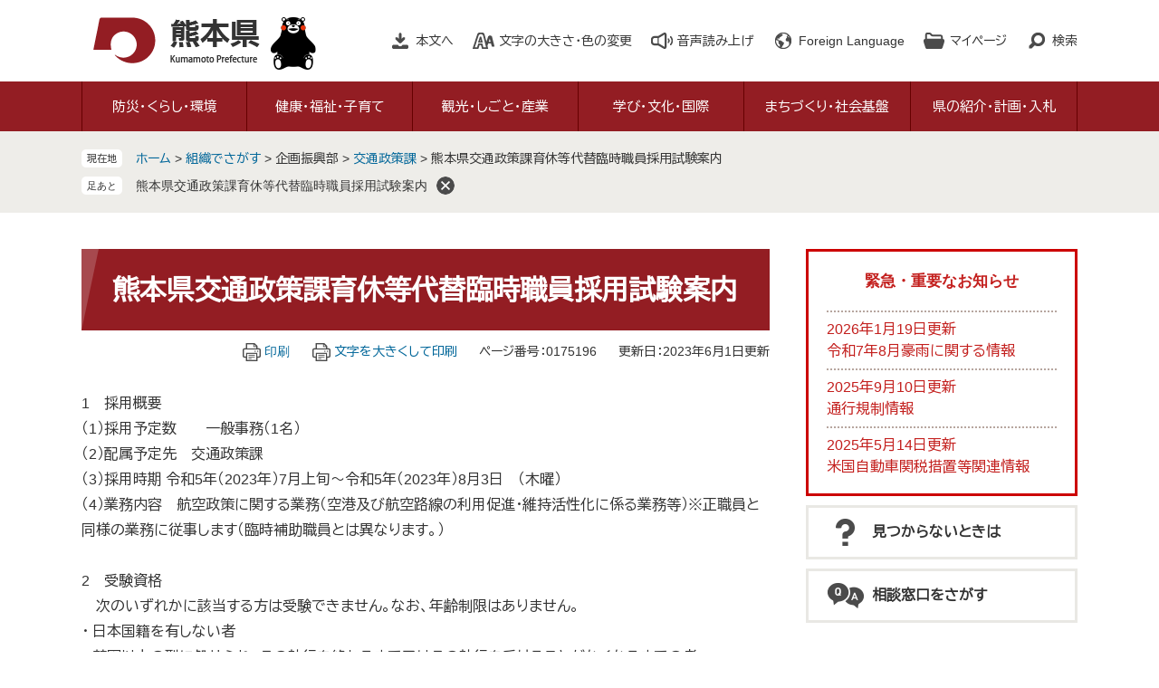

--- FILE ---
content_type: text/html
request_url: https://www.pref.kumamoto.jp/soshiki/25/175196.html
body_size: 10682
content:
<!DOCTYPE html>
<html lang="ja">
<head>
	<!-- Google Tag Manager -->
<script>(function(w,d,s,l,i){w[l]=w[l]||[];w[l].push({'gtm.start':
new Date().getTime(),event:'gtm.js'});var f=d.getElementsByTagName(s)[0],
j=d.createElement(s),dl=l!='dataLayer'?'&l='+l:'';j.async=true;j.src=
'https://www.googletagmanager.com/gtm.js?id='+i+dl;f.parentNode.insertBefore(j,f);
})(window,document,'script','dataLayer','GTM-MHNSL4B');</script>
<!-- End Google Tag Manager -->
	<meta http-equiv="X-UA-Compatible" content="IE=edge">
	<meta charset="utf-8">
				<meta name="keywords" content="交通政策課,育休,代替,募集,">
	<meta name="description" content="育休等代替臨時職員を募集します">
	<meta name="viewport" content="width=device-width, initial-scale=1.0">
	<title>熊本県交通政策課育休等代替臨時職員採用試験案内 - 熊本県ホームページ</title>
	<link rel="shortcut icon" href="/favicon.ico" type="image/vnd.microsoft.icon" />
<link rel="icon" href="/favicon.ico" type="image/vnd.microsoft.icon" />
<link rel="apple-touch-icon" href="/apple-touch-icon.png" />
<link rel="stylesheet" media="print" href="/ssi/css/print.css" />
<script src="/ssi/js/escapeurl.js"></script>
<script src="/ssi/js/jquery.js"></script>
<script src="/ssi/js/jquery-migrate.js"></script>
<script src="/ssi/js/common.js"></script>
<script src="/ssi/js/s-google.js"></script>
<script src="/ssi/js/search-open-page-id.js"></script>
<script src="/ssi/js/last-page-parts-load-1.js"></script>
<script src="/ssi/js/footstep.js"></script>
<link rel="stylesheet" href="/ssi/css/footstep.css" />
<script src="//cdn1.readspeaker.com/script/11775/webReader/webReader.js?pids=wr&amp;forceAdapter=ioshtml5&amp;disable=translation,lookup"></script>
<script src="https://hps.transer.com/atasp/pagetrans2/crosslanguage-translate.php?clientid=qp"></script>
	<style  media="all">
		@import url("/ssi/css/detail.css");
	</style>
	
</head>
<body class="detail side2">
<!-- Google Tag Manager (noscript) -->
<noscript><iframe src="https://www.googletagmanager.com/ns.html?id=GTM-MHNSL4B"
height="0" width="0" style="display:none;visibility:hidden" title="Googleタグマネージャー"></iframe></noscript>
<!-- End Google Tag Manager (noscript) -->
<div id="fb-root"></div>
<script async defer crossorigin="anonymous" src="https://connect.facebook.net/ja_JP/sdk.js#xfbml=1&amp;version=v6.0"></script>
<!-- コンテナここから -->
<div id="container">
	<!-- レコメンドここから -->
	<script src="/ssi/js/recommend.js"></script>
<iframe style="display:none;" id="oProxy" src="https://wwwb.netcrew-analysis.jp/recommend/proxy.html" title="レコメンド情報"></iframe>
	<!-- レコメンドここまで -->
	<span class="hide" id="pagetop">ページの先頭です。</span>
	<span class="hide"><a href="#skip">メニューを飛ばして本文へ</a></span>

	<!-- ヘッダここから -->
	<div id="header">
		<div id="xp1" class="rs_preserve rs_skip rs_splitbutton rs_addtools rs_exp"></div>
<noscript><p>当サイトはJavaScriptを使用したコンテンツや機能を提供しています。ご利用の際はJavaScriptを有効にしてください。</p></noscript>
<div id="spm_wrap"><button type="button" id="spm_search"><span class="hide">検索</span></button><button type="button" id="spm_menu"><span class="hide">メニュー</span></button></div>
<!-- header2ここから -->
<div id="header2">
	<div id="he_left">
		<div id="logo"><a href="/index2.html" class="cl-norewrite"><img src="/img/common/logo.png" alt="熊本県ホームページ" width="190" height="56"></a></div>
	</div>
	<div id="he_right">
		<!-- リンクここから -->
		<ul id="header_link">
			<li id="hl_main"><a href="#skip">本文へ</a></li><!--
			--><li id="hl_support">
				<a href="javascript:void(0)" onclick="javascript:return false;" onkeypress="javascript:return false;" id="open_hl_support">文字の大きさ・色の変更</a>
				<div id="box_hl_support" class="box_hl">
					<!-- 文字の大きさ変更ここから -->
					<dl id="moji_size">
						<dt>文字の大きさ</dt><!--
						--><dd><a id="moji_default" href="javascript:fsc('default');" title="文字サイズを標準にする">標準</a></dd><!--
						--><dd><a id="moji_large" href="javascript:fsc('larger');" title="文字サイズを拡大する">拡大</a></dd>
					</dl>
					<!-- 文字の大きさ変更ここまで -->
					<!-- 背景の変更ここから -->
					<dl id="haikei_color">
						<dt>色の変更</dt><!--
						--><dd><a id="haikei_white" href="javascript:SetCss(1);" title="背景色を白色に変更する">白</a></dd><!--
						--><dd><a id="haikei_black" href="javascript:SetCss(2);" title="背景色を黒色に変更する">黒</a></dd><!--
						--><dd><a id="haikei_blue"  href="javascript:SetCss(3);" title="背景色を青色に変更する">青</a></dd>
					</dl>
					<!-- 背景の変更ここまで -->
					<button type="button" value="閉じる" id="close_hl_support" class="box_hl_close"><span>閉じる</span></button>
				</div>
			</li><!--
			--><li id="hl_voice"><div id="readspeaker_button1" class="rs_skip"><a href="//app-eas.readspeaker.com/cgi-bin/rsent?customerid=11775&amp;lang=ja_jp&amp;readid=main&amp;url=" onclick="readpage(this.href, 'xp1'); return false;" class="rs_href" rel="nofollow" accesskey="L">音声読み上げ</a></div></li><!--
			--><li id="hl_lang">
				<a href="javascript:void(0)" onclick="javascript:return false;" onkeypress="javascript:return false;" id="open_hl_lang" lang="en">Foreign Language</a>
				<div id="box_hl_lang" class="box_hl">
					<ul>
<li><a class="crosslanguage-translate-jaen cl-notranslate" href="https://www.pref.kumamoto.jp.e.qp.hp.transer.com/" lang="en">English</a></li>
<li><a class="crosslanguage-translate-jazhs cl-notranslate" href="https://www.pref.kumamoto.jp.c.qp.hp.transer.com/" lang="zh-cmn-Hans">中文簡体</a></li>
<li><a class="crosslanguage-translate-jazht cl-notranslate" href="https://www.pref.kumamoto.jp.t.qp.hp.transer.com/" lang="zh-cmn-Hant">中文繁体</a></li>
<li><a class="crosslanguage-translate-jako cl-notranslate" href="https://www.pref.kumamoto.jp.k.qp.hp.transer.com/" lang="ko">한국어</a></li>
<li><a class="crosslanguage-translate-jafr cl-notranslate" href="https://www.pref.kumamoto.jp.f.qp.hp.transer.com/" lang="fr">Français</a></li>
<li><a class="crosslanguage-translate-javi cl-notranslate" href="https://www.pref.kumamoto.jp.v.qp.hp.transer.com/" lang="vi">Tiếng Việt</a></li>
<li><a class="crosslanguage-translate-org cl-notranslate cl-norewrite" href="#" lang="ja">日本語</a></li>
</ul>
					<button type="button" value="閉じる" id="close_hl_lang" class="box_hl_close"><span>閉じる</span></button>
				</div>
			</li><!--
			--><li id="hl_mypage">
				<a href="javascript:void(0)" onclick="javascript:return false;" onkeypress="javascript:return false;" id="open_hl_mypage">マイページ</a>
				<div id="box_hl_mypage" class="box_hl">
					<div id="keep_page_box"></div>
					<button type="button" value="閉じる" id="close_hl_mypage" class="box_hl_close"><span>閉じる</span></button>
				</div>
			</li><!--
			--><li id="hl_search">
				<a href="javascript:void(0)" onclick="javascript:return false;" onkeypress="javascript:return false;" id="open_hl_search">検索</a>
				<div id="box_hl_search" class="box_hl">
					<!-- 検索ここから -->
					<div id="top_search_keyword">
						<!-- Googleカスタム検索ここから -->
						<form action="/search.html" method="get" id="cse-search-box" name="cse-search-box">
							<input type="hidden" name="cx" value="016131352725075398165:wqoxzp2wllk"><!--
							--><input type="hidden" name="cof" value="FORID:11"><!--
							--><input type="hidden" name="ie" value="UTF-8"><!--
							--><label for="tmp_query">キーワードでさがす</label><!--
							--><input type="text" name="q" value="" id="tmp_query"><!--
							--><input type="submit" value="検索" id="submit" name="sa">
						</form>
						<script src="https://www.google.com/coop/cse/brand?form=cse-search-box"></script>
						<!-- Googleカスタム検索ここまで -->
						<div id="cse_filetype">
							<fieldset>
								<legend><span class="hide">検索対象</span></legend>
								<span class="cse_filetypeselect"><input type="radio" name="google_filetype" id="filetype_all" checked="checked"><label for="filetype_all">すべて</label></span>
								<span class="cse_filetypeselect"><input type="radio" name="google_filetype" id="filetype_html"><label for="filetype_html">ページ</label></span>
								<span class="cse_filetypeselect"><input type="radio" name="google_filetype" id="filetype_pdf"><label for="filetype_pdf">PDF</label></span>
							</fieldset>
						</div>
					</div>
					<!-- 検索ここまで -->
					<!-- ページ番号検索ここから -->
					<div id="top_search_page_id_wrap">
						<label for="open_page_id">ページ番号でさがす</label><!--
						--><div id="top_search_page_id">
							<input type="text" id="open_page_id" name="open_page_id" value=""><!--
							--><input type="submit" value="表示" id="open_page_id_submit" name="open_page_id_submit" onclick="javascript:search_open_page_id();" onkeypress="javascript:search_open_page_id();">
						</div>
						<div id="open_page_id_message"></div>
					</div>
					<!-- ページ番号検索ここまで -->
					<button type="button" value="閉じる" id="close_hl_search" class="box_hl_close"><span>閉じる</span></button>
				</div>
			</li>
		</ul>
		<!-- リンクここまで -->
	</div>
</div>
<!-- header2ここまで -->
		<!-- グローバルここから -->
<div id="top_search">
	<div id="top_search_box">
		<ul id="gnav" class="pulldown">
			<li id="gnav1" class="nav1">
				<a href="/life/1/" class="nav1a">防災・くらし・環境</a>
				<div class="nav2_box">
					<ul class="nav2">
						<li><a href="/life/1/1/">熊本地震からの復旧・復興</a></li>
						<li><a href="/life/1/2/">災害・防災・危機管理</a></li>
						<li><a href="/life/1/3/">住まい・安全安心・消費生活</a></li>
						<li><a href="/life/1/4/">税金・証紙・宝くじ</a></li>
						<li><a href="/life/1/5/">人権・男女参画</a></li>
						<li><a href="/life/1/6/">環境・生物・動物愛護</a></li>
					</ul>
					<button type="button" value="閉じる" class="btn_gnav_close"><span>閉じる</span></button>
				</div>
			</li>
			<li id="gnav2" class="nav1">
				<a href="/life/2/" class="nav1a">健康・福祉・子育て</a>
				<div class="nav2_box">
					<ul class="nav2">
						<li><a href="/life/2/30/">新型コロナウイルス感染症</a></li>
						<li><a href="/life/2/7/">健康づくり、感染症・疾病対策</a></li>
						<li><a href="/life/2/8/">医療・くすり・薬物</a></li>
						<li><a href="/life/2/9/">食品・生活衛生</a></li>
						<li><a href="/life/2/10/">高齢者・障がい者・介護</a></li>
						<li><a href="/life/2/11/">社会福祉・やさしいまちづくり</a></li>
						<li><a href="/life/2/12/">結婚・家庭・子育て</a></li>
					</ul>
					<button type="button" value="閉じる" class="btn_gnav_close"><span>閉じる</span></button>
				</div>
			</li>
			<li id="gnav3" class="nav1">
				<a href="/life/3/" class="nav1a">観光・しごと・産業</a>
				<div class="nav2_box">
					<ul class="nav2">
						<li><a href="/life/3/13/">観光・物産</a></li>
						<li><a href="/life/3/14/">労働・雇用</a></li>
						<li><a href="/life/3/15/">商工業・地方公営企業</a></li>
						<li><a href="/life/3/16/">農業</a></li>
						<li><a href="/life/3/17/">林業</a></li>
						<li><a href="/life/3/18/">水産業</a></li>
					</ul>
					<button type="button" value="閉じる" class="btn_gnav_close"><span>閉じる</span></button>
				</div>
			</li>
			<li id="gnav4" class="nav1">
				<a href="/life/4/" class="nav1a">学び・文化・国際</a>
				<div class="nav2_box">
					<ul class="nav2">
						<li><a href="/life/4/19/">学び</a></li>
						<li><a href="/life/4/20/">文化・芸術</a></li>
						<li><a href="/life/4/21/">スポーツ・公園</a></li>
						<li><a href="/life/4/22/">国際</a></li>
					</ul>
					<button type="button" value="閉じる" class="btn_gnav_close"><span>閉じる</span></button>
				</div>
			</li>
			<li id="gnav5" class="nav1">
				<a href="/life/5/" class="nav1a">まちづくり・社会基盤</a>
				<div class="nav2_box">
					<ul class="nav2">
						<li><a href="/life/5/23/">地域づくり・都市計画</a></li>
						<li><a href="/life/5/24/">建築・建設・土地</a></li>
						<li><a href="/life/5/25/">公共事業</a></li>
						<li><a href="/life/5/26/">道路・交通</a></li>
						<li><a href="/life/5/27/">空港・港湾</a></li>
						<li><a href="/life/5/28/">河川・ダム・砂防・下水道</a></li>
						<li><a href="/life/5/29/">農業農村整備</a></li>
					</ul>
					<button type="button" value="閉じる" class="btn_gnav_close"><span>閉じる</span></button>
				</div>
			</li>
			<li id="gnav6" class="nav1">
				<a href="/life/6/" class="nav1a">県の紹介・計画・入札</a>
				<div class="nav2_box">
					<ul class="nav2">
						<li><a href="/life/6/31/">県の紹介・データ</a></li>
						<li><a href="/life/6/32/">主な施策・県政運営・監査</a></li>
						<li><a href="/life/6/33/">地方分権・地方自治</a></li>
						<li><a href="/life/6/34/">入札・契約・決算</a></li>
						<li><a href="/life/6/35/">公報・情報公開・個人情報・マイナンバー</a></li>
					</ul>
					<button type="button" value="閉じる" class="btn_gnav_close"><span>閉じる</span></button>
				</div>
			</li>
		</ul>
	</div>
</div>
<!-- グローバルここまで -->
	</div>
	<!-- ヘッダここまで -->

	<!-- ぱんくずナビここから -->
	<div id="pankuzu_wrap">
		<!-- [[pankuzu_start]] -->
		<div class="pankuzu">
			<span class="icon_current">現在地</span>
			<span class="pankuzu_class pankuzu_class_top"><a href="/index2.html">ホーム</a></span>
			<span class="pankuzu_mark"> &gt; </span>
			<span class="pankuzu_class"><a href="/soshiki/">組織でさがす</a></span>
			<span class="pankuzu_mark"> &gt; </span>
			<span class="pankuzu_class">企画振興部</span>
			<span class="pankuzu_mark"> &gt; </span>
			<span class="pankuzu_class"><a href="/soshiki/25/">交通政策課</a></span>
			<span class="pankuzu_mark"> &gt; </span>
			<span class="pankuzu_class pankuzu_class_current">熊本県交通政策課育休等代替臨時職員採用試験案内</span>
		</div>
		<!-- [[pankuzu_end]] -->
		<!-- [[pankuzu2_start]] --><!-- [[pankuzu2_end]] -->
		<!-- [[pankuzu_life_start]] --><!-- [[pankuzu_life_end]] -->
	</div>
	<!-- ぱんくずナビここまで -->

	<div id="mymainback">

		<!-- メインここから -->
		<div id="main">
			<div id="main_a">
				<hr class="hide">
				<p class="hide" id="skip">本文</p>

				<div id="main_header">
					<h1>熊本県交通政策課育休等代替臨時職員採用試験案内</h1>
				</div>

				<!-- main_bodyここから -->
				<div id="main_body">

					<div id="content_header">
						<span class="link_print"><a id="print_mode_link" href="javascript:print_normal();">印刷</a></span>
						<span class="link_print"><a id="print_mode_link_large" href="javascript:print_largeFont();">文字を大きくして印刷</a></span>
						<span class="open_page_id">ページ番号：0175196</span>
						<span>更新日：2023年6月1日更新</span>
					</div>

					
					<div class="detail_writing">1　採用概要<br>
（1）採用予定数　　一般事務（1名）<br>
（2）配属予定先　交通政策課<br>
（3）採用時期	令和5年（2023年）7月上旬～令和5年（2023年）8月3日　（木曜）<br>
（4）業務内容　航空政策に関する業務（空港及び航空路線の利用促進・維持活性化に係る業務等）※正職員と同様の業務に従事します（臨時補助職員とは異なります。）<br>
<br>
2　受験資格<br>
　次のいずれかに該当する方は受験できません。なお、年齢制限はありません。<br>
・ 日本国籍を有しない者<br>
・ 禁固以上の刑に処せられ、その執行を終わるまで又はその執行を受けることがなくなるまでの者<br>
・ 熊本県職員として懲戒免職の処分を受け、当該処分の日から2年を経過しない者<br>
・ 日本国憲法の施行の日以降において、日本国憲法又はその下に成立した政府を暴力で破壊す<br>
ることを主張する政党その他の団体を結成し、又はこれに加入した者 <br>
<br>
3　勤務条件<br>
（1）	勤務時間　午前8時30分～午後5時15分（うち正午～午後1時まで休憩時間）※原則、月曜日から金曜日までが勤務日で、土曜・日曜・祝日は休み<br>
（2）給与（給与月額の例：令和5年4月1日現在）<br>
　　　高校卒　154,600円～<br>
　　　高専卒　164,100円～<br>
　　　大学卒　175,300円～<br>
　　　※学歴、職歴により加算措置があります。<br>
（3）諸手当　通勤手当、住居手当、期末勤勉手当など<br>
<br>
4　試験の方法<br>
（1）小論文試験<br>
　公務員として必要な文章による表現力及び論理性などについて記述式による筆記試験(一般教養的課題)を行います。<br>
（2）面接試験<br>
　個別面接による口述試験を行います。<br>
［注意：試験の際に持参するもの］<br>
　受験票、筆記用具（鉛筆・消しゴム等）。時計（時計機能だけのものに限ります。）<br>
<br>
5　試験の日程等<br>
（1）試験日程　令和5年（2023年）6月13日（火曜）<br>
（2）会場　熊本県防災センター会議室　※午後1時に行政棟本館6階交通政策課に集合<br>
（3）合格発表<br>
　令和5年(2023年)6月14日(水曜)に熊本県庁ホームページにおいて、合格者の受験番号を発表するとともに、郵送により本人に合否を通知します。<br>
<br>
6　申込手続等<br>
（1）申込手続<br>
　ハローワークを通じ、履歴書（写真添付）及びハローワークの紹介状を下記申込先まで郵送または持参ください。<br>
　※郵送する場合は、必ず特定記録郵便にし、封筒の表に「育休代替臨時職員申込」と朱書してください。<br>
　※写真票の写真（申込前3カ月以内に写したもので、本人と確認できるもの。 縦4ｃｍ×横3ｃｍ程度）は、裏面に氏名と生年月日を記入して所定の箇所に貼ってください。<br>
（2）申込先<br>
　　  熊本県企画振興部交通政策・統計局交通政策課<br>
　　　〒862－8570　熊本市中央区水前寺6丁目18番1号<br>
　　　電話096－333－2168（直通）<br>
（3）受付期間<br>
　　　令和5年（2023年）5月31日（水曜）～令和5年（2023年）6月9日（金曜）<br>
（4）持参の場合<br>
　　 受付時間　午前8時30分～午後5時15分　※土曜、日曜及び祝日は受付できません。<br>
　　 令和5年（2023年）6月9日（金曜）午後5時必着<br>
<br>
8　問い合わせ先<br>
　熊本県　企画振興部　交通政策・統計局　交通政策課(県庁行政棟本館6階)　緒方<br>
　　〒862－8570　熊本市中央区水前寺6丁目18番1号<br>
　　電話096－333－2168（直通）</div><div class="file_word">
<a href="/uploaded/life/175196_420385_misc.docx" target="_blank">採用試験案内  （Wordファイル：23KB）</a>
</div>


<div id="section_footer">
	<div id="section_footer_ttl"><h2>このページに関するお問い合わせ先</h2></div>
	<div id="section_footer_detail">
		<span class="sf_name"><a href="/soshiki/25/">交通政策課</a></span><span class="sf_name2">航空企画班</span><br>
		<span class="sf_zip">〒862-8570</span><span class="sf_address">熊本県熊本市中央区水前寺6丁目18番1号<br>
（行政棟　本館 6階）</span><br>
		<span class="sf_tel">Tel：096-333-2168</span>
		<span class="sf_fax">Fax：096-385-4815</span>
		<span class="sf_email"><a href="https://www.pref.kumamoto.jp/form/detail.php?sec_sec1=25&amp;inq=04&lif_id=175196">メールでのお問い合わせはこちら</a></span>
	</div>
</div>
					
					

					<div id="content_footer">
						<div id="sns_button_wrap">
<span id="sns_button_twitter"><script>document.write('<a href="https://twitter.com/share?url='+htmlspecialchars_URL(location.href)+'&text='+encodeURI(document.title)+'" target="_blank"><img src="/img/common/sns/icon_sns_tw.png" alt="ツイートする" width="32" height="32" /></a>');</script></span>
<span id="sns_button_facebook"><script>document.write('<a href="https://www.facebook.com/sharer/sharer.php?u='+htmlspecialchars_URL(location.href)+'" target="_blank"><img src="/img/common/sns/icon_sns_fb.png" alt="シェアする" width="32" height="32" /></a>');</script></span>
<span id="sns_button_line"><script>document.write('<a href="https://line.me/R/msg/text/?'+htmlspecialchars_URL(location.href)+'" target="_blank"><img src="/img/common/sns/icon_sns_line.png" alt="ラインで送る" width="32" height="32" /></a>');</script></span>
</div>
					</div>
					<!-- [[add-template-pdf]] -->
					<!-- [[add-template-windowsmediaplayer]] -->

				</div>
				<!-- main_bodyここまで -->

			</div>
		</div>
		<!-- メインここまで -->
		<hr class="hide">

		<!-- サイドバー1ここから -->
		<!-- サイドバー1ここまで -->

		<!-- サイドバー2ここから -->
		<div id="sidebar2">

			<!-- 重要なお知らせここから -->
			<div id="important_noticest_area"></div>
			<!-- 重要なお知らせここまで -->

			<!-- レコメンドここから -->
			<div id="recommend_tag" style="display: none;">
				<div id="sidebar_recommend">
					<div id="recommend_title"><h2><span>このページを見ている人は</span><span>こんなページも見ています</span></h2></div>
					<!-- [[recommend_tag]] -->
				</div>
			</div>
			<!-- レコメンドここまで -->

			<!-- AIレコメンドここから -->
			<div id="ai_recommend_tag" style="display: none;">
				<div id="sidebar_ai_recommend">
					<div id="ai_recommend_title"><h2><span>AI（人工知能）は</span><span>こんなページをおすすめします</span></h2></div>
					<!-- [[ai_recommend_tag]] -->
				</div>
			</div>
			<!-- AIレコメンドここまで -->

			<!-- 関連リンクここから -->
			
			<!-- 関連リンクここまで -->

			<!-- 「見つからないとき」「よくある質問」ここから -->
			<div id="common_banner_link">
<ul>
<li id="common_banner_mitsukaranai"><a href="/soshiki/1/60962.html"><span>見つからないときは</span></a></li>
<li id="common_banner_faq"><a href="/life/sub/8/"><span>相談窓口をさがす</span></a></li>
</ul>
</div>
			<!-- 「見つからないとき」「よくある質問」ここまで -->

		</div>
		<!-- サイドバー2ここまで -->

	</div><!-- 3カラム終わり -->

	<!-- おすすめコンテンツここから -->
	<div id="osusume_contents_area"></div>
	<!-- おすすめコンテンツここまで -->

	<!-- フッタここから -->
	<div id="footer">
		<div id="footer_link_pagetop">
	<a href="#pagetop"><img src="/img/common/btn_pagetop.png" alt="このページの先頭へ" width="100" height="90"></a>
</div>
		<div id="footer_link">
	<ul>
		<li><a href="/soshiki/1/56073.html">このサイトについて</a></li>
		<li><a href="/soshiki/1/56076.html">個人情報の取扱いについて</a></li>
		<li><a href="/soshiki/1/56078.html">免責事項・リンク等</a></li>
		<li><a href="/soshiki/1/56081.html">RSS配信について</a></li>
	</ul>
</div>
		<div id="author_info">
	<div id="author_info_box">
		<div id="author_logo"><img src="/img/common/logo_footer.png" alt="熊本県" width="150" height="42"></div>
		<div id="author_box">
			<p class="f_number">法人番号7000020430005</p>
			<p class="f_contact">
				<span>〒862-8570　熊本県熊本市中央区水前寺6丁目18番1号</span>
				<span>Tel：096-383-1111（代表）</span>
			</p>
		</div>
		<div id="author_link">
			<ul>
				<li class="icon_f1"><a href="/soshiki/1/56085.html">アクセス</a></li>
				<li class="icon_f2"><a href="/soshiki/">部署別電話番号</a></li>
				<li class="icon_f3"><a href="https://www.pref.kumamoto.jp/form/detail.php?sec_sec1=1">ホームページに関するお問い合わせ</a></li>
				<li class="icon_f4"><a href="/sitemap.html">サイトマップ</a></li>
			</ul>
		</div>
		<div id="copyright"><p lang="en">Copyright &#169; Kumamoto Prefectural Government. All Rights Reserved.<br>Copyright &#169; 2010 kumamoto pref.kumamon.</p></div>
	</div>
</div>
<!-- おすすめ情報ここから -->
<!---->
<!-- おすすめ情報ここまで -->

	</div>
	<!-- フッタここまで -->

</div>
<!-- コンテナここまで -->
<!-- AIレコメンドここから -->
<script src="/ssi/js/ai-recommend-lib.js"></script>
<script src="/ssi/js/ai-recommend.js"></script>
<!-- AIレコメンドここまで -->


</body>
</html>

--- FILE ---
content_type: text/html
request_url: https://www.pref.kumamoto.jp/parts/last_page_osusume_contents_0.html?_=1769244341796
body_size: 935
content:
<div id="detail_side_osusume">
	<h2 id="detail_side_osusume_ttl">おすすめコンテンツ</h2>
	<input type="hidden" id="osusume_ctg_id" value="[[osusume_ctg_id]]">
	<ul id="detail_side_osusume_list">
		<li><div><span class="osusume_img"><img src="/parts/img/bousai-kumamoto.png" alt="防災の画像"></span><span class="osusume_link"><a href="/site/bousai-kumamoto/">防災情報総合案内</a></span></div></li><li><div><span class="osusume_img"><img src="/parts/img/jishinn-hukkou.jpg" alt="熊本城の復旧工事画像"></span><span class="osusume_link"><a href="/site/kumamotojisin/">平成28年熊本地震に関する情報</a></span></div></li><li><div><span class="osusume_img"><img src="/parts/img/kumamon-official.jpg" alt="くまモン"></span><span class="osusume_link"><a href="https://kumamon-official.jp/" target="_blank">くまモンオフィシャル</a></span></div></li>
	</ul>
</div>